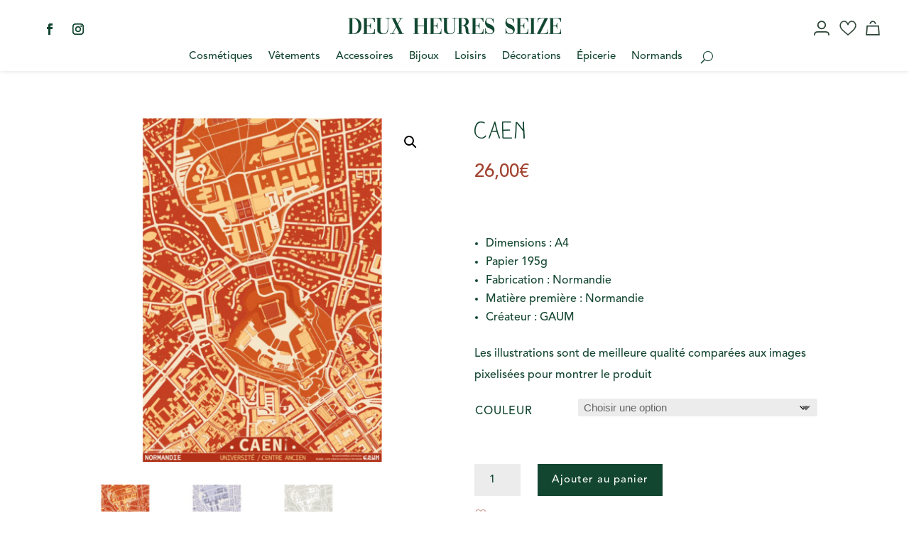

--- FILE ---
content_type: text/css
request_url: https://deuxheuresseize.com/wp-content/cache/wpfc-minified/mnqkqbpf/h5nw9.css
body_size: -12
content:
.wcmultishipping-example-component {
font-size: 20px;
color: #999999;
}

--- FILE ---
content_type: text/css
request_url: https://deuxheuresseize.com/wp-content/cache/wpfc-minified/ke08opol/h5nw9.css
body_size: 862
content:
.open-trigger {
width: 30px;
height: 30px;
position: absolute;
right: 4px;
top: 0;
z-index: 999;
}
.menu-item-has-children.de-mega-menu-item {
position: relative;
}
.de-mega-menu-error {
color: red;
text-align: center;
}
.ajaxloaded .et_fb_fallback_content,
li.menu-item.ajax-mm .de-mega-menu.show-always {
display: block !important;
}
li.menu-item.ajax-mm {
position: static !important;
}
.ajax-mm .de-mega-menu {
width: 100%;
display: none;
top: calc(100% - 1px);
left: 50%;
transform: translate(-50%, 0);
}
li.menu-item.ajax-mm:hover .de-mega-menu {
display: block;
}
.nav li .dmm-dropdown-wrapper > ul {
opacity: 1 !important;
display: block;
visibility: visible;
padding: 0;
}
.nav li .et_pb_dmm_dropdown,
.nav li .et_pb_dmm_dropdown .dmm-dropdown-wrapper,
.nav li .et_pb_dmm_dropdown .et_pb_module_inner {
height: 100%;
}
.nav li .dmm-dropdown-wrapper ul {
border-top: none !important;
}
.et_pb_layout-template-default .et_pb_dmm_dropdown::before {
background-repeat: no-repeat;
background-position: center;
content: "" !important;
width: 20px;
height: 20px;
margin: auto;
}
.et_pb_layout-template-default .et_pb_dmm_dropdown::after {
content: "" !important;
display: block !important;
width: 15px;
height: 20px;
background-image: url(//deuxheuresseize.com/wp-content/plugins/divi-mega-menu/images/admin-area/divi-engine-grey.svg);
background-repeat: no-repeat;
background-position: center;
background-size: contain;
position: absolute;
right: 7px;
top: 3px;
}
.et_pb_layout-template-default .et_pb_dmm_dropdown::before {
background-image: url(//deuxheuresseize.com/wp-content/plugins/divi-mega-menu/images/admin-area/mega-dropdown.svg);
}
@keyframes slideDown {
from {
height: 0;
overflow: hidden;
}
to {
height: 100%;
overflow: hidden;
}
}
.de-mega-menu {
font-weight: 500;
}
#top-menu .de-mega-menu .et_pb_button_module_wrapper > a {
display: inline-block;
}
#main-header .nav .de-mega-menu ul.sub-menu,
.et-fixed-header#main-header .nav .de-mega-menu ul.sub-menu {
position: absolute;
}
#top-menu li.mega-menu li ul {
position: static;
visibility: inherit;
opacity: inherit;
width: auto;
background: inherit;
padding: inherit;
transform: none;
}
#top-menu li.mega-menu ul li {
float: inherit !important;
}
#top-menu li.mega-menu .dmm-vert-tabs ul li {
padding: 20px !important;
float: none !important;
}
#top-menu li.mega-menu .dmm-vert-tabs ul {
border: 0;
box-shadow: none;
background: #f4f4f4;
}
#top-menu li.mega-menu .dmm-vert-tabs ul li a:hover {
background: 0 0;
}
@media only screen and (max-width: 980px) {
.de-mega-menu {
animation-duration: 0s !important;
}
}
.de-mega-menu .et_animated {
opacity: 1 !important;
}
.dmm-dropdown-ul {
padding: 0 !important;
}
.dmm-overlay .close-submenu {
display: none;
}
.anchorpoint a {
pointer-events: none;
}
.anchorpoint {
cursor: pointer;
}

--- FILE ---
content_type: text/css
request_url: https://deuxheuresseize.com/wp-content/cache/wpfc-minified/8j6tzuaz/h5nw9.css
body_size: 382
content:
body .divi-mobile-menu.bottom-navigation-menu {
z-index: 999999;
}
.scroll_section {
height: 80vh;
display: flex;
flex-direction: column;
justify-content: flex-start;
}
.menu-wrap__inner .scroll_section .dm-search {
position: relative;
max-width: 100%;
margin-top: 20px;
padding: 10px;
}
.menu-wrap__inner #et_top_search_mob {
width: 100%;
}
#et_top_search_mob {
position: relative;
}
.et_header_style_left #et_top_search_mob .et-search-form {
width: 100% !important;
max-width: 100% !important;
}
#et_top_search_mob .et-search-form input {
bottom: auto;
padding-left: 30px;
}
.dm-search form.et-search-form {
width: 100%;
margin: 0;
left: auto;
right: auto;
bottom: auto;
position: relative;
}
.dm-search .et-search-form input {
width: 100%;
height: 100%;
background: 0 0;
padding: 0 0 0 10px;
line-height: 1.5;
position: relative;
top: 0;
text-overflow: ellipsis;
right: auto;
left: 0;
}
.anchorpoint {
touch-action: none;
}
.sub-menu .et-waypoint:not(.et_pb_counters) {
opacity: 1;
}
ul#dm-menu.nav li a:hover {
background-color: transparent;
opacity:1;
}

--- FILE ---
content_type: text/css
request_url: https://deuxheuresseize.com/wp-content/cache/wpfc-minified/f5scy0kn/h5nw9.css
body_size: 139
content:
.stripe-gateway-checkout-email-field{position:relative}.stripe-gateway-checkout-email-field button.stripe-gateway-stripelink-modal-trigger{display:none;position:absolute;right:5px;width:64px;height:40px;background:no-repeat url(//deuxheuresseize.com/wp-content/plugins/woocommerce-gateway-stripe/assets/images/link.svg);background-color:transparent;cursor:pointer;border:none}

--- FILE ---
content_type: image/svg+xml
request_url: https://deuxheuresseize.com/wp-content/uploads/2024/04/moncompte-deuxheuresseize.svg
body_size: 448
content:
<?xml version="1.0" encoding="UTF-8"?>
<svg xmlns="http://www.w3.org/2000/svg" id="Calque_1" data-name="Calque 1" viewBox="0 0 362.2 351.57">
  <defs>
    <style>
      .cls-1 {
        fill: none;
        stroke: #2c4434;
        stroke-miterlimit: 10;
        stroke-width: 30px;
      }
    </style>
  </defs>
  <path class="cls-1" d="m15.62,348.09v-18.49c0-34.41,27.9-62.31,62.31-62.31h104.31s102.03,0,102.03,0c34.41,0,62.31,27.9,62.31,62.31v18.49"></path>
  <circle class="cls-1" cx="181.1" cy="103.77" r="86.42"></circle>
</svg>


--- FILE ---
content_type: image/svg+xml
request_url: https://deuxheuresseize.com/wp-content/uploads/2024/05/wishlist-deuxheuresseize.svg
body_size: 1423
content:
<?xml version="1.0" encoding="UTF-8"?>
<svg xmlns="http://www.w3.org/2000/svg" id="Calque_1" data-name="Calque 1" viewBox="0 0 426.11 368.42">
  <defs>
    <style>
      .cls-1 {
        fill: #2c4434;
        stroke: #2c4434;
        stroke-miterlimit: 10;
        stroke-width: 5px;
      }
    </style>
  </defs>
  <path class="cls-1" d="m418.21,132.21c-1.43,7.55-2.42,15.22-4.36,22.63-6.25,23.89-19.16,44.21-34.68,63.04-19.87,24.11-42.91,45.03-66.43,65.43-29.83,25.88-59.88,51.5-89.84,77.22-5.89,5.06-11.7,5.37-17.23.57-39.78-34.49-79.73-68.79-119.13-103.71-20.23-17.93-38.54-37.8-53.41-60.57-15.74-24.1-24.85-50.29-23.35-79.32,2.18-42.12,19.12-76.51,56.29-98.29C105.59-3.96,160.54-1.01,197.09,44.58c5.38,6.71,9.75,14.22,14.58,21.37.71,1.06,1.35,2.16,2.15,3.43,3.97-6.18,7.5-12.24,11.58-17.91,15.73-21.85,35.73-37.85,62.56-43.73,44.49-9.75,89.22,10.18,112.84,49.95,9.38,15.78,14.86,32.83,16.69,51.08.12,1.17.48,2.32.73,3.48v19.95Zm-204.29,204.31c11.08-9.49,22.08-18.69,32.85-28.16,29.35-25.82,58.88-51.43,87.77-77.75,16.34-14.88,30.69-31.71,42.3-50.69,17.78-29.06,23.04-59.98,11.59-92.4-11.69-33.09-34.79-53.6-70.41-57.71-27.64-3.19-49.75,8.05-67.68,28.43-11.4,12.95-19.2,27.94-24.48,44.34-.93,2.89-2.55,6.06-4.82,7.94-6.77,5.6-16.16,1.93-18.95-7.21-5.12-16.75-13.11-31.93-24.67-45.11-15-17.1-33.34-28.38-56.56-28.75-36.1-.57-62.39,16.27-77.53,48.62-16.39,35-12.13,69.28,7.74,101.93,12.98,21.32,29.65,39.65,48.03,56.25,28.71,25.93,58.09,51.12,87.23,76.57,9.09,7.94,18.31,15.73,27.61,23.71Z"></path>
</svg>


--- FILE ---
content_type: image/svg+xml
request_url: https://deuxheuresseize.com/wp-content/uploads/2024/04/panier-deuxheuresseize-3.svg
body_size: 450
content:
<?xml version="1.0" encoding="UTF-8"?>
<svg xmlns="http://www.w3.org/2000/svg" id="Calque_1" data-name="Calque 1" viewBox="0 0 343.36 368.42">
  <defs>
    <style>
      .cls-1 {
        fill: none;
        stroke: #2c4434;
        stroke-miterlimit: 10;
        stroke-width: 30px;
      }
    </style>
  </defs>
  <polygon class="cls-1" points="36.68 132.48 18.97 350.28 324.49 350.28 308.22 132.48 36.68 132.48"></polygon>
  <path class="cls-1" d="m109.57,81.71c0-34.33,27.83-62.15,62.15-62.15s62.15,27.83,62.15,62.15"></path>
</svg>
